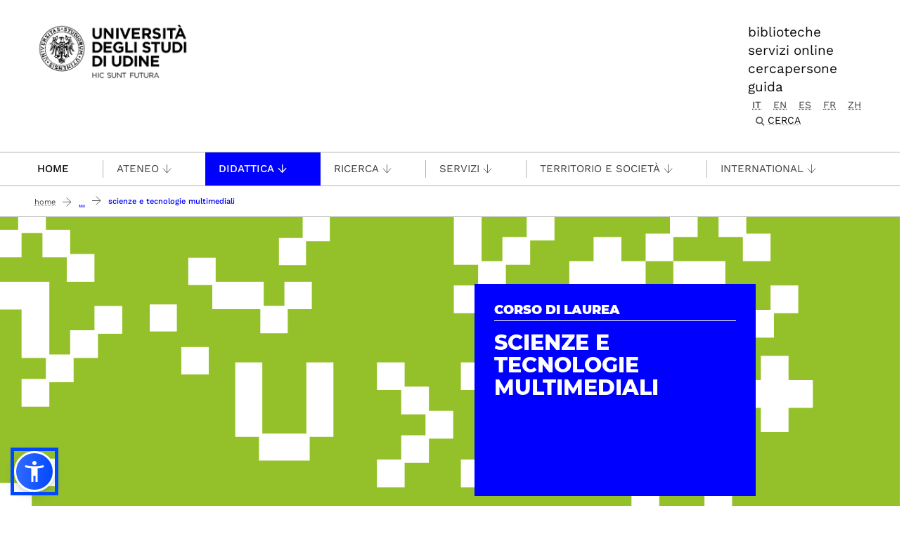

--- FILE ---
content_type: image/svg+xml
request_url: https://www.uniud.it/it/didattica/corsi/area-scientifica/scienze-matematiche-informatiche-multimediali-fisiche/slider-cds/dmif/@@images/image/wide
body_size: 10936
content:
<?xml version="1.0" encoding="UTF-8"?>
<svg xmlns="http://www.w3.org/2000/svg" xmlns:xlink="http://www.w3.org/1999/xlink" version="1.1" viewBox="0 0 1280 512">
  <defs>
    <style>
      .cls-1 {
        fill: #626aaf;
      }

      .cls-1, .cls-2, .cls-3, .cls-4, .cls-5, .cls-6, .cls-7, .cls-8, .cls-9, .cls-10 {
        stroke-width: 0px;
      }

      .cls-11 {
        clip-path: url(#clippath);
      }

      .cls-2 {
        fill: none;
      }

      .cls-3 {
        fill: #42bff0;
      }

      .cls-4 {
        fill: #b44887;
      }

      .cls-5 {
        fill: #68c0ad;
      }

      .cls-6 {
        fill: #cb0900;
      }

      .cls-7 {
        fill: #ef7e2a;
      }

      .cls-8 {
        fill: #f4c634;
      }

      .cls-9 {
        fill: #94c12a;
      }

      .cls-10 {
        fill: #fff;
      }

      .cls-12 {
        display: none;
      }
    </style>
    <clipPath id="clippath">
      <rect class="cls-2" y="-1" width="1280" height="514"/>
    </clipPath>
  </defs>
  <g id="verde_acqua" data-name="verde acqua" class="cls-12">
    <rect class="cls-5" width="1280" height="512"/>
  </g>
  <g id="verde">
    <rect class="cls-9" width="1280" height="512"/>
  </g>
  <g id="viola" class="cls-12">
    <rect class="cls-1" width="1280" height="512"/>
  </g>
  <g id="ciclamino" class="cls-12">
    <rect class="cls-4" width="1280" height="512"/>
  </g>
  <g id="arancio" class="cls-12">
    <rect class="cls-7" width="1280" height="512"/>
  </g>
  <g id="giallo" class="cls-12">
    <rect class="cls-8" width="1280" height="512"/>
  </g>
  <g id="azzurro" class="cls-12">
    <rect class="cls-3" width="1280" height="512"/>
  </g>
  <g id="rosso" class="cls-12">
    <rect class="cls-6" width="1280" height="512"/>
  </g>
  <g id="U">
    <g class="cls-11">
      <g>
        <g>
          <polygon class="cls-10" points="437.4 205.2 437.4 238.7 437.4 243.4 437.4 272.2 437.4 276.9 437.4 305.6 408.7 305.6 404 305.6 375.2 305.6 375.2 276.9 375.2 272.2 375.2 243.4 375.2 238.7 375.2 205.2 337 205.2 337 238.7 337 243.4 337 272.2 337 276.9 337 310.4 370.5 310.4 370.5 343.8 404 343.8 408.7 343.8 442.1 343.8 442.1 310.4 475.6 310.4 475.6 205.2 437.4 205.2"/>
          <polygon class="cls-10" points="235.5 123.2 216.3 123.2 216.3 142.4 216.3 161.5 235.5 161.5 254.6 161.5 254.6 142.4 254.6 123.2 235.5 123.2"/>
          <polygon class="cls-10" points="432.2 -4.1 432.2 15 432.2 29.4 417.8 29.4 398.7 29.4 398.7 48.6 398.7 67.7 417.8 67.7 436.9 67.7 436.9 48.6 436.9 34.1 451.4 34.1 470.5 34.1 470.5 15 470.5 -4.1 432.2 -4.1"/>
          <polygon class="cls-10" points="338.5 130 343.3 130 372.4 130 372.4 163.9 411.1 163.9 411.1 130 445.1 130 445.1 91.3 406.4 91.3 406.4 125.2 377.2 125.2 377.2 91.3 343.3 91.3 338.5 91.3 309.4 91.3 309.4 57.4 270.7 57.4 270.7 96.1 304.6 96.1 304.6 130 338.5 130"/>
          <rect class="cls-10" x="260.9" y="183.4" width="38.7" height="38.7"/>
        </g>
        <path class="cls-10" d="M935.5,400.3v-14.7h63.8v29.5h-63.8v-14.7ZM832.5,223.9v-14.7h63.8v29.5h-63.8v-14.7ZM915.9,135.8h-19.6v34.3h-63.8v-34.3h-39.1v39.1h34.3v29.5h-34.3v39.1h34.3v29.5h-34.3v39.1h39.1v-34.3h63.8v73.4h34.3v29.5h-34.3v39.1h34.3v29.5h-34.3v39.1h39.1v-34.3h63.8v34.3h39.1v-39.1h-34.3v-29.5h34.3v-39.1h-34.3v-29.5h34.3v-39.1h-39.1v34.3h-63.8v-73.4h-34.3v-29.5h34.3v-39.1h-34.3v-29.5h34.3v-39.1h-19.6Z"/>
        <polygon class="cls-10" points="882 62.3 882 47.6 882 28 862.4 28 842.8 28 842.8 47.6 842.8 62.3 828.1 62.3 808.5 62.3 808.5 81.9 808.5 101.5 828.1 101.5 842.8 101.5 842.8 116.2 842.8 135.8 862.4 135.8 882 135.8 882 116.2 882 101.5 896.7 101.5 916.3 101.5 916.3 81.9 916.3 62.3 896.7 62.3 882 62.3"/>
        <polygon class="cls-10" points="753.3 67.2 753.3 47.6 753.3 32.9 768 32.9 787.6 32.9 787.6 13.3 787.6 -6.3 768 -6.3 748.4 -6.3 748.4 13.3 748.4 28 733.7 28 714.1 28 714.1 47.6 714.1 62.3 699.4 62.3 684.7 62.3 684.7 47.6 684.7 32.9 684.7 28 684.7 13.3 684.7 -1.4 684.7 -6.3 684.7 -21 684.7 -40.6 665.1 -40.6 650.4 -40.6 645.5 -40.6 630.8 -40.6 611.2 -40.6 611.2 -21 611.2 -1.4 630.8 -1.4 645.5 -1.4 645.5 13.3 645.5 28 645.5 32.9 645.5 47.6 645.5 67.2 665.1 67.2 679.8 67.2 679.8 81.9 679.8 96.6 665.1 96.6 645.5 96.6 645.5 116.2 645.5 135.8 665.1 135.8 684.7 135.8 684.7 116.2 684.7 101.5 699.4 101.5 719 101.5 719 81.9 719 67.2 733.7 67.2 753.3 67.2"/>
        <polygon class="cls-10" points="1053.5 -114 1053.5 -94.4 1053.5 -79.7 1038.7 -79.7 1019.2 -79.7 1019.2 -60.1 1019.2 -45.4 1004.4 -45.4 989.7 -45.4 989.7 -60.1 989.7 -79.7 970.1 -79.7 955.4 -79.7 955.4 -94.4 955.4 -114 916.3 -114 916.3 -94.4 916.3 -74.9 935.8 -74.9 950.6 -74.9 950.6 -60.1 950.6 -40.6 970.1 -40.6 984.9 -40.6 984.9 -25.8 984.9 -11.1 970.1 -11.1 950.6 -11.1 950.6 8.5 950.6 23.2 935.8 23.2 916.3 23.2 916.3 42.8 916.3 62.3 935.8 62.3 955.4 62.3 955.4 42.8 955.4 28 970.1 28 989.7 28 989.7 8.5 989.7 -6.3 1004.4 -6.3 1019.2 -6.3 1019.2 8.5 1019.2 28 1038.7 28 1053.5 28 1053.5 42.8 1053.5 62.3 1073 62.3 1092.6 62.3 1092.6 42.8 1092.6 23.2 1073 23.2 1058.3 23.2 1058.3 8.5 1058.3 -11.1 1038.7 -11.1 1024 -11.1 1024 -25.8 1024 -40.6 1038.7 -40.6 1058.3 -40.6 1058.3 -60.1 1058.3 -74.9 1073 -74.9 1092.6 -74.9 1092.6 -94.4 1092.6 -114 1053.5 -114"/>
        <polygon class="cls-10" points="1098.5 196 1078.9 196 1078.9 215.5 1078.9 230.3 1064.2 230.3 1044.6 230.3 1044.6 249.8 1044.6 269.4 1064.2 269.4 1078.9 269.4 1078.9 284.2 1078.9 303.7 1098.5 303.7 1118 303.7 1118 284.2 1118 269.4 1132.8 269.4 1152.3 269.4 1152.3 230.3 1132.8 230.3 1118 230.3 1118 215.5 1118 196 1098.5 196"/>
        <polygon class="cls-10" points="1063.1 184.8 1063.1 170.1 1077.9 170.1 1097.4 170.1 1097.4 150.5 1097.4 135.8 1112.2 135.8 1131.7 135.8 1131.7 116.2 1131.7 96.6 1112.2 96.6 1092.6 96.6 1092.6 116.2 1092.6 130.9 1077.9 130.9 1058.3 130.9 1058.3 150.5 1058.3 165.2 1043.6 165.2 1028.8 165.2 1028.8 150.5 1028.8 135.8 1028.8 130.9 1028.8 116.2 1028.8 101.5 1028.8 96.6 1028.8 81.9 1028.8 62.3 1009.3 62.3 994.5 62.3 989.7 62.3 975 62.3 955.4 62.3 955.4 81.9 955.4 101.5 975 101.5 989.7 101.5 989.7 116.2 989.7 130.9 989.7 135.8 989.7 150.5 989.7 170.1 1009.3 170.1 1024 170.1 1024 184.8 1024 199.5 1009.3 199.5 989.7 199.5 989.7 219.1 989.7 238.7 1009.3 238.7 1028.8 238.7 1028.8 219.1 1028.8 204.4 1043.6 204.4 1063.1 204.4 1063.1 184.8"/>
        <polygon class="cls-10" points="675.1 205.1 655.5 205.1 655.5 224.6 655.5 244.2 675.1 244.2 689.8 244.2 689.8 258.9 689.8 278.5 709.4 278.5 724.1 278.5 724.1 293.2 724.1 308 709.4 308 689.8 308 689.8 327.5 689.8 342.3 675.1 342.3 655.5 342.3 655.5 361.8 655.5 381.4 675.1 381.4 694.7 381.4 694.7 361.8 694.7 347.1 709.4 347.1 729 347.1 729 327.5 729 312.8 743.7 312.8 763.3 312.8 763.3 293.2 763.3 273.7 743.7 273.7 729 273.7 729 258.9 729 239.4 709.4 239.4 694.7 239.4 694.7 224.6 694.7 205.1 675.1 205.1"/>
        <polygon class="cls-10" points="556.5 205.1 537 205.1 537 224.6 537 244.2 556.5 244.2 571.3 244.2 571.3 258.9 571.3 278.5 590.8 278.5 605.6 278.5 605.6 293.2 605.6 308 590.8 308 571.3 308 571.3 327.5 571.3 342.3 556.5 342.3 537 342.3 537 361.8 537 381.4 556.5 381.4 576.1 381.4 576.1 361.8 576.1 347.1 590.8 347.1 610.4 347.1 610.4 327.5 610.4 312.8 625.2 312.8 644.7 312.8 644.7 293.2 644.7 273.7 625.2 273.7 610.4 273.7 610.4 258.9 610.4 239.4 590.8 239.4 576.1 239.4 576.1 224.6 576.1 205.1 556.5 205.1"/>
        <g>
          <path class="cls-10" d="M-18.8,429.2v-14.7h63.8v29.5H-18.8v-14.7ZM-121.7,252.8v-14.7h63.8v29.5h-63.8v-14.7ZM-38.4,164.7h-19.6v34.3h-63.8v-34.3h-39.1v39.1h34.3v29.5h-34.3v39.1h34.3v29.5h-34.3v39.1h39.1v-34.3h63.8v73.4H-23.6v29.5h-34.3v39.1H-23.6v29.5h-34.3v39.1H-18.8v-34.3h63.8v34.3h39.1v-39.1h-34.3v-29.5h34.3v-39.1h-34.3v-29.5h34.3v-39.1h-39.1v34.3H-18.8v-73.4h-34.3v-29.5H-18.8v-39.1h-34.3v-29.5H-18.8v-39.1h-19.6Z"/>
          <polygon class="cls-10" points="-72.3 91.2 -72.3 76.5 -72.3 56.9 -91.9 56.9 -111.4 56.9 -111.4 76.5 -111.4 91.2 -126.2 91.2 -145.7 91.2 -145.7 110.8 -145.7 130.4 -126.2 130.4 -111.4 130.4 -111.4 145.1 -111.4 164.7 -91.9 164.7 -72.3 164.7 -72.3 145.1 -72.3 130.4 -57.6 130.4 -38 130.4 -38 110.8 -38 91.2 -57.6 91.2 -72.3 91.2"/>
          <polygon class="cls-10" points="-201 96.1 -201 76.5 -201 61.8 -186.3 61.8 -166.7 61.8 -166.7 42.2 -166.7 22.6 -186.3 22.6 -205.8 22.6 -205.8 42.2 -205.8 56.9 -220.6 56.9 -240.1 56.9 -240.1 76.5 -240.1 91.2 -254.9 91.2 -269.6 91.2 -269.6 76.5 -269.6 61.8 -269.6 56.9 -269.6 42.2 -269.6 27.5 -269.6 22.6 -269.6 7.9 -269.6 -11.7 -289.2 -11.7 -303.9 -11.7 -308.7 -11.7 -323.5 -11.7 -343 -11.7 -343 7.9 -343 27.5 -323.5 27.5 -308.7 27.5 -308.7 42.2 -308.7 56.9 -308.7 61.8 -308.7 76.5 -308.7 96.1 -289.2 96.1 -274.4 96.1 -274.4 110.8 -274.4 125.5 -289.2 125.5 -308.7 125.5 -308.7 145.1 -308.7 164.7 -289.2 164.7 -269.6 164.7 -269.6 145.1 -269.6 130.4 -254.9 130.4 -235.3 130.4 -235.3 110.8 -235.3 96.1 -220.6 96.1 -201 96.1"/>
          <polygon class="cls-10" points="99.2 -85.1 99.2 -65.5 99.2 -50.8 84.5 -50.8 64.9 -50.8 64.9 -31.2 64.9 -16.5 50.2 -16.5 35.4 -16.5 35.4 -31.2 35.4 -50.8 15.9 -50.8 1.1 -50.8 1.1 -65.5 1.1 -85.1 -38 -85.1 -38 -65.5 -38 -46 -18.4 -46 -3.7 -46 -3.7 -31.2 -3.7 -11.7 15.9 -11.7 30.6 -11.7 30.6 3.1 30.6 17.8 15.9 17.8 -3.7 17.8 -3.7 37.4 -3.7 52.1 -18.4 52.1 -38 52.1 -38 71.7 -38 91.2 -18.4 91.2 1.1 91.2 1.1 71.7 1.1 56.9 15.9 56.9 35.4 56.9 35.4 37.4 35.4 22.6 50.2 22.6 64.9 22.6 64.9 37.4 64.9 56.9 84.5 56.9 99.2 56.9 99.2 71.7 99.2 91.2 118.8 91.2 138.3 91.2 138.3 71.7 138.3 52.1 118.8 52.1 104 52.1 104 37.4 104 17.8 84.5 17.8 69.7 17.8 69.7 3.1 69.7 -11.7 84.5 -11.7 104 -11.7 104 -31.2 104 -46 118.8 -46 138.3 -46 138.3 -65.5 138.3 -85.1 99.2 -85.1"/>
          <polygon class="cls-10" points="108.9 213.7 108.9 199 123.6 199 143.2 199 143.2 179.4 143.2 164.7 157.9 164.7 177.5 164.7 177.5 145.1 177.5 125.5 157.9 125.5 138.3 125.5 138.3 145.1 138.3 159.8 123.6 159.8 104 159.8 104 179.4 104 194.1 89.3 194.1 74.6 194.1 74.6 179.4 74.6 164.7 74.6 159.8 74.6 145.1 74.6 130.4 74.6 125.5 74.6 110.8 74.6 91.2 55 91.2 40.3 91.2 35.4 91.2 20.7 91.2 1.1 91.2 1.1 110.8 1.1 130.4 20.7 130.4 35.4 130.4 35.4 145.1 35.4 159.8 35.4 164.7 35.4 179.4 35.4 199 55 199 69.7 199 69.7 213.7 69.7 228.4 55 228.4 35.4 228.4 35.4 248 35.4 267.6 55 267.6 74.6 267.6 74.6 248 74.6 233.3 89.3 233.3 108.9 233.3 108.9 213.7"/>
          <polygon class="cls-10" points="-279.2 341 -298.7 341 -298.7 360.6 -298.7 380.1 -279.2 380.1 -264.4 380.1 -264.4 394.9 -264.4 414.4 -244.9 414.4 -230.1 414.4 -230.1 429.2 -230.1 443.9 -244.9 443.9 -264.4 443.9 -264.4 463.5 -264.4 478.2 -279.2 478.2 -298.7 478.2 -298.7 497.8 -298.7 517.3 -279.2 517.3 -259.6 517.3 -259.6 497.8 -259.6 483 -244.9 483 -225.3 483 -225.3 463.5 -225.3 448.7 -210.5 448.7 -191 448.7 -191 429.2 -191 409.6 -210.5 409.6 -225.3 409.6 -225.3 394.9 -225.3 375.3 -244.9 375.3 -259.6 375.3 -259.6 360.6 -259.6 341 -279.2 341"/>
          <polygon class="cls-10" points="-397.7 341 -417.3 341 -417.3 360.6 -417.3 380.1 -397.7 380.1 -383 380.1 -383 394.9 -383 414.4 -363.4 414.4 -348.7 414.4 -348.7 429.2 -348.7 443.9 -363.4 443.9 -383 443.9 -383 463.5 -383 478.2 -397.7 478.2 -417.3 478.2 -417.3 497.8 -417.3 517.3 -397.7 517.3 -378.2 517.3 -378.2 497.8 -378.2 483 -363.4 483 -343.8 483 -343.8 463.5 -343.8 448.7 -329.1 448.7 -309.5 448.7 -309.5 429.2 -309.5 409.6 -329.1 409.6 -343.8 409.6 -343.8 394.9 -343.8 375.3 -363.4 375.3 -378.2 375.3 -378.2 360.6 -378.2 341 -397.7 341"/>
        </g>
      </g>
    </g>
  </g>
</svg>

--- FILE ---
content_type: image/svg+xml
request_url: https://www.uniud.it/it/struttura/img/dmif.svg/@@banner-image/thumb/1636728533000-dmif-svg
body_size: 348
content:
<svg id="Livello_1" data-name="Livello 1" xmlns="http://www.w3.org/2000/svg" viewBox="0 0 70 70"><defs><style>.cls-1{fill:blue;}</style></defs><rect class="cls-1" x="11" y="53.87" width="47.95" height="3.63"/><path class="cls-1" d="M25.56,34.61c0,3.57-2,6-6.11,6H14.54v-12h4.91C23.55,28.62,25.56,31,25.56,34.61Zm-2.95,0c0-2.49-1.26-3.58-3.21-3.58h-2v7.15h2C21.35,38.18,22.61,37.09,22.61,34.61Z"/><path class="cls-1" d="M40.15,28.62v12H37.44V37.08c0-1.92,0-3.73.1-5.78-.25.9-.48,1.69-.8,2.72l-2.07,6.57H32.35L30.28,34c-.31-1-.55-1.8-.78-2.71.06,2.05.08,3.85.08,5.77v3.51H26.87v-12h4.25l1.58,5.15c.29.95.57,2,.83,3,.25-1,.53-2.07.8-3l1.57-5.1Z"/><path class="cls-1" d="M42,28.62H44.8v12H42Z"/><path class="cls-1" d="M49.45,31.16v2.17H55v2.4h-5.5v4.86H46.61v-12H55.4v2.54Z"/></svg>